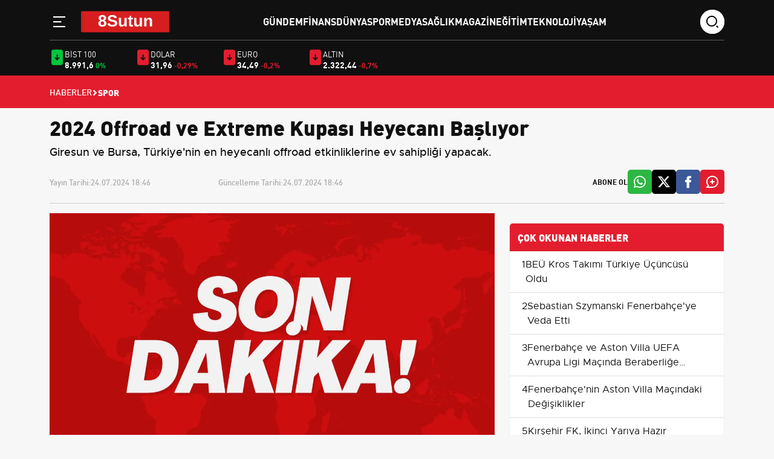

--- FILE ---
content_type: text/html; charset=UTF-8
request_url: https://www.8sutun.com/2024-offroad-ve-extreme-kupasi-heyecani-basliyor-1278
body_size: 8434
content:
<!DOCTYPE html>
<html lang="tr">
<head>
<meta charset="utf-8">
<meta http-equiv="X-UA-Compatible" content="IE=edge">
<meta name="viewport" content="width=device-width, initial-scale=1, shrink-to-fit=no">
<title>2024 Offroad ve Extreme Kupası Heyecanı Başlıyor</title>
<link rel="preconnect" href="https://cdn.8sutun.com/" />
<link rel="dns-prefetch" href="https://cdn.8sutun.com/" />
<meta name="description" content="Giresun ve Bursa, Türkiye&#039;nin en heyecanlı offroad etkinliklerine ev sahipliği yapacak."/>
<meta name="keywords" content=""/>
<meta name="author" content="8Sutun"/>
<meta name="robots" content="max-snippet:-1, max-image-preview:large, max-video-preview:-1"/>
<meta name="revisit-after" content="1 Days"/>
<meta property="og:locale" content="tr_tr"/>
<meta property="og:site_name" content="8Sutun"/>
<link rel="alternate" type="application/rss+xml" href="https://www.8sutun.com/rss/latest-posts">
<meta property="og:type" content="article"/>
<meta property="og:title" content="2024 Offroad ve Extreme Kupası Heyecanı Başlıyor"/>
<meta property="og:description" content="Giresun ve Bursa, Türkiye&#039;nin en heyecanlı offroad etkinliklerine ev sahipliği yapacak."/>
<meta property="og:url" content="https://www.8sutun.com/2024-offroad-ve-extreme-kupasi-heyecani-basliyor-1278"/>
<meta property="og:image" content="https://cdn.8sutun.com/uploads/1280x720/images/202407/kultur-ve-turizm-bakanligi-bu-yil-toplam-19-eserin-daha-iadesini-sagladik-1200-543731.jpg"/>
<meta property="og:image:width" content="1280"/>
<meta property="og:image:height" content="720"/>
<meta name="twitter:card" content="summary_large_image"/>
<meta name="twitter:site" content="8Sutun"/>
<meta name="twitter:title" content="2024 Offroad ve Extreme Kupası Heyecanı Başlıyor"/>
<meta name="twitter:description" content="Giresun ve Bursa, Türkiye&#039;nin en heyecanlı offroad etkinliklerine ev sahipliği yapacak."/>
<meta name="twitter:image" content="https://cdn.8sutun.com/uploads/1280x720/images/202407/kultur-ve-turizm-bakanligi-bu-yil-toplam-19-eserin-daha-iadesini-sagladik-1200-543731.jpg"/>
<!-- <link rel="amphtml" href="https://www.8sutun.com/2024-offroad-ve-extreme-kupasi-heyecani-basliyor-1278/amp" /> -->
<link rel="canonical" href="https://www.8sutun.com/2024-offroad-ve-extreme-kupasi-heyecani-basliyor-1278"/>
<!-- <link rel="alternate" href="https://www.8sutun.com/2024-offroad-ve-extreme-kupasi-heyecani-basliyor-1278" hreflang="tr_tr"/> -->


<link rel="next" href="https://www.8sutun.com/balikesirspor-akin-arican-ile-anlasti-109851" />
<link rel="prev" href="https://www.8sutun.com/48-hitit-rallisi-ankara-da-basliyor-1276" />
<meta name="X-CSRF-TOKEN" content="da84790cf4161baba1f2d72d3cfa8453"><link rel="shortcut icon" type="image/png" href="https://www.8sutun.com/uploads/logo/favicon_662982a895d938-08113389-80044017.png"/>

<link href="https://www.8sutun.com/assets/css/style.min.css?t=1708527426" rel="stylesheet"/>
<link rel="preload" as="image" href="https://cdn.8sutun.com/uploads/410x250/images/202407/kultur-ve-turizm-bakanligi-bu-yil-toplam-19-eserin-daha-iadesini-sagladik-1200-543731.jpg" fetchpriority="high" media="(max-width: 767.98px)">
<link rel="preload" as="image" href="https://cdn.8sutun.com/uploads/856x511/images/202407/kultur-ve-turizm-bakanligi-bu-yil-toplam-19-eserin-daha-iadesini-sagladik-1200-543731.jpg" fetchpriority="high" media="(min-width: 768px)"><script async src="https://pagead2.googlesyndication.com/pagead/js/adsbygoogle.js?client=ca-pub-6212214410842379"
     crossorigin="anonymous"></script>
<script data-host="https://analytics.qushad.com" data-dnt="false" src="https://analytics.qushad.com/js/script.js" id="ZwSg9rf6GA" async defer></script>
<script src="https://app.qushad.com/QushAdSDK-native.js?appId=cb583fe0-75f5-53a8-8e2a-4af428bcf45b"></script>
<script>
    var QushAdNotification = window.QushAdNotification = window.QushAdNotification || [];
    QushAdNotification.push(function(){
        return QushAdNotification.init({
            appId: 'cb583fe0-75f5-53a8-8e2a-4af428bcf45b',
            delay : '1',
        });
    });
</script>
<meta name="msvalidate.01" content="C9B8574227B63985BCFC5295A7668BE6" />
<meta name="yandex-verification" content="6c3c76034e9a1601" /><script type="application/ld+json">[{
        "@context": "http://schema.org",
        "@type": "Organization",
        "url": "https://www.8sutun.com",
        "logo": {"@type": "ImageObject","width": 180,"height": 50,"url": "https://www.8sutun.com/uploads/logo/logo_662981dce953b5-42564681-18557141.svg"}
    },
    {
        "@context": "http://schema.org",
        "@type": "WebSite",
        "url": "https://www.8sutun.com",
        "name": "8Sutun",
        "potentialAction": {
            "@type": "SearchAction",
            "target": "https://www.8sutun.com/search?q={search_term_string}",
            "query-input": "required name=search_term_string"
        }
    }]
    </script>
    <script type="application/ld+json">
        {
            "@context": "https://schema.org",
            "@type": "NewsArticle",
            "genre": "news",
            "mainEntityOfPage":"https://www.8sutun.com/2024-offroad-ve-extreme-kupasi-heyecani-basliyor-1278",
            "headline": "2024 Offroad ve Extreme Kupası Heyecanı Başlıyor",
            "alternativeHeadline": "2024 Offroad ve Extreme Kupası Heyecanı Başlıyor",
            "articleSection": "Spor",
            "articleBody": "2024 Offroad ve Extreme Kupası Heyecanı Başlıyor 2024 yılı Türkiye Offroad Şampiyonası'nın 3. ayağı Giresun'da, Extreme Kupası'nın ilk yarışması ise Bursa'da gerçekleştirilecek. Türkiye Otomobil Sporları Federasyonu'ndan (TOSFED) elde edilen bilgilere göre, Giresun'un Şebinkarahisar ilçesinde düzenlenecek etkinlik, 26-28 Temmuz tarihleri arasında yapılacak. Giresun'da Offroad Şampiyonası Giresun Offroad Spor Kulübü (GİROFF) tarafından organize edilen Şebinkarahisar Offroad Yarışı, yerel yönetimlerin ve sponsorların katkılarıyla hayata geçiriliyor. Giresun Valiliği, Spor Toto, ICRYPEX ve Şebinkarahisar Belediyesi'nin destekleriyle gerçekleşecek olan etkinlikte, 4 farklı kategoride toplam 24 araç ve 48 sporcu mücadele edecek. Etkinlik, 26 Temmuz Cuma günü saat 17.30’da Şebinkarahisar Meydanı'nda yapılacak start seremonisi ile başlayacak. Ardından, 27 Temmuz Cumartesi günü saat 10.30’da Çeçenzadeler Çiftliği'nde bulunan orman etabı, 4 kez geçilecek. Yarışmanın final etabı ise 28 Temmuz Pazar günü saat 10.30’da Çatalgöl yolunda gerçekleştirilecek ve 3 kez kat edilecek. Bursa’da Extreme Kupası Başlıyor Eş zamanlı olarak, 2024 Extreme Kupası'nın ilk yarışı Bursa'da gerçekleşecek. Bursa Alternatif Spor Kulübü (BASK) tarafından, Spor Toto, Bursa Büyükşehir Belediyesi ve Resital Gayrimenkul katkılarıyla düzenlenecek etkinlik, 27-28 Temmuz tarihleri arasında yapılacak. BASK’ın 30. yılı şerefine organize edilen bu etkinlik, Demirtaşpaşa Barajı mesire alanında, zorlu engellerle dolu bir parkurda 4x4 arazi araçlarının heyecan dolu gösterilerine ev sahipliği yapacak. Yarış, 27 Temmuz Cumartesi günü saat 13.00’te başlayacak ve 28 Temmuz Pazar günü saat 17.15’te ödül töreni ile sona erecek. Bu şampiyonalar, offroad tutkunlarına unutulmaz anlar yaşatırken, Türkiye'nin otomobil sporları camiasına önemli katkılarda bulunacak.",
            "wordCount": "295",
            "image": {
                "@type": "ImageObject",
                "url": "https://cdn.8sutun.com/uploads/1280x720/images/202407/kultur-ve-turizm-bakanligi-bu-yil-toplam-19-eserin-daha-iadesini-sagladik-1200-543731.jpg",
                "width": 1280,
                "height": 720            },
            "speakable": {
                "@type": "SpeakableSpecification",
                "cssSelector": [
                    ".post-detail-header h1",
                    ".post-detail-header h2",
                    ".content-text"
                ]
            },
            "datePublished": "2024-07-24T18:46:50+0300",
            "dateModified": "2024-07-24T18:46:50+0300",
            "inLanguage": "tr-TR",
            "keywords": "",
            "author": {
                "@type": "NewsMediaOrganization",
                "name": "8Sutun",
                "url": "https://www.8sutun.com/kunye",
                "logo": {
                    "@type": "ImageObject",
                    "url": "https://www.8sutun.com/uploads/logo/logo_662981dce953b5-42564681-18557141.svg",
                    "width": 300,
                    "height": 120
                }
            },
            "publisher": {
                "@type": "Organization",
                "name": "8Sutun",
                "logo": {
                "@type": "ImageObject",
                "width": 300,
                "height": 120,
                "url": "https://www.8sutun.com/uploads/logo/logo_662981dce953b5-42564681-18557141.svg"
                }
            },
            "description": "Giresun ve Bursa, Türkiye&#039;nin en heyecanlı offroad etkinliklerine ev sahipliği yapacak.",
            "isFamilyFriendly": true,
            "isAccessibleForFree": true,
            "typicalAgeRange": "7-",
            "publishingPrinciples": "https://www.8sutun.com/gizlilik-ilkeleri"
        }
    </script>
        <script type="application/ld+json">
        {
            "@context": "http://schema.org",
            "@type": "BreadcrumbList",
            "itemListElement": [{
                "@type": "ListItem",
                "position": 1,
                "name": "Anasayfa",
                "item": "https://www.8sutun.com"
            },
            {
                "@type": "ListItem",
                "position": 2,
                "name": "Spor",
                "item": "https://www.8sutun.com/spor"
            }]
        }
    </script>
    
</head>
<body class="bg-color-gray">
    <!-- Back to Top -->
    <a id="backToTop"></a>

    <!-- Header -->
    <header class="header pt-3 sticky-top">
        <div class="container">
            <div class="row">
                <div class="col-xl-12">
                    <div class="header__wrapper">
                        <div class="logo-wrapper">
                            <!-- sidebar toggle -->
                            <div class="sidebar__toggle">
                                <button type="button" aria-label="Menü" role="button" js-role="menuToggle">
                                    <i class="icon-menu-line"></i>
                                </button>
                            </div>

                            <!-- Logo -->
                            <div class="logo">
                                <a href="https://www.8sutun.com" title="Haberler - Haber - Son Dakika Haberler - Haber Oku | 8 Sütun">
                                    <img src="https://www.8sutun.com/uploads/logo/logo_662981dce953b5-42564681-18557141.svg" width="145" height="38" alt="Haberler - Haber - Son Dakika Haberler - Haber Oku | 8 Sütun">
                                </a>
                            </div>
                        </div>

                        <!-- Desktop Menu -->
                        <div class="desktop__menu">
                            <nav>
                                <ul>
                                                                                <li><a href="https://www.8sutun.com/gundem">Gündem </a></li>
                                                                                            <li><a href="https://www.8sutun.com/finans">Finans </a></li>
                                                                                            <li><a href="https://www.8sutun.com/dunya">Dünya </a></li>
                                                                                            <li><a href="https://www.8sutun.com/spor">Spor </a></li>
                                                                                            <li><a href="https://www.8sutun.com/medya">Medya </a></li>
                                                                                            <li><a href="https://www.8sutun.com/saglik">Sağlık </a></li>
                                                                                            <li><a href="https://www.8sutun.com/magazin">Magazin </a></li>
                                                                                            <li><a href="https://www.8sutun.com/egitim">Eğitim </a></li>
                                                                                            <li><a href="https://www.8sutun.com/teknoloji">Teknoloji </a></li>
                                                                                            <li><a href="https://www.8sutun.com/yasam">Yaşam </a></li>
                                                                            </ul>
                            </nav>
                        </div>

                        <!-- Search -->
                        <div class="search-wrapper">
                            <div class="search-icon">
                                <i class="icon-search"></i>
                            </div>
                            <div class="search-form">
                                <form action="javascript:void(0)">
                                    <input type="text" placeholder="search" />
                                    <div class="search-icons">
                                        <a href="javascript:void(0)">
                                            <i class="icon-search"></i>
                                        </a>
                                        <i class="icon-close"></i>
                                    </div>
                                </form>
                            </div>
                        </div>
                    </div>
                </div>

                <!-- Sidebar Menu Offcanvas -->
                <div class="offcanvas offcanvas-start" tabindex="-1" id="offcanvasMenu">
                    <div class="offcanvas-header">
                        <span class="offcanvas-title">
                            <img src="https://www.8sutun.com/uploads/logo/logo_662981dce953b5-42564681-18557141.svg" width="145" height="38" alt="Haberler - Haber - Son Dakika Haberler - Haber Oku | 8 Sütun">
                        </span>
                        <button type="button" class="btn-close" js-role="menuToggle" aria-label="Close"></button>
                    </div>
                    <div class="offcanvas-body">
                        <div class="menu-list mt-5">
                            <nav>
                                <ul>
                                                                        <li><a href="https://www.8sutun.com/gundem" title="Gündem">Gündem</a></li>
                                                                            <li><a href="https://www.8sutun.com/finans" title="Finans">Finans</a></li>
                                                                            <li><a href="https://www.8sutun.com/dunya" title="Dünya">Dünya</a></li>
                                                                            <li><a href="https://www.8sutun.com/spor" title="Spor">Spor</a></li>
                                                                            <li><a href="https://www.8sutun.com/medya" title="Medya">Medya</a></li>
                                                                            <li><a href="https://www.8sutun.com/saglik" title="Sağlık">Sağlık</a></li>
                                                                            <li><a href="https://www.8sutun.com/magazin" title="Magazin">Magazin</a></li>
                                                                            <li><a href="https://www.8sutun.com/egitim" title="Eğitim">Eğitim</a></li>
                                                                            <li><a href="https://www.8sutun.com/teknoloji" title="Teknoloji">Teknoloji</a></li>
                                                                            <li><a href="https://www.8sutun.com/yasam" title="Yaşam">Yaşam</a></li>
                                                                    </ul>                           
                                <div class="text-gray mt-5">
                                    <h3 class="mb-4">Kurumsal</h3>
                                    <ul>
                                                                        <li><a  href="https://www.8sutun.com/gizlilik-ilkeleri" title="Gizlilik İlkeleri">Gizlilik İlkeleri</a></li>
                                                                        <li><a  href="https://www.8sutun.com/kunye" title="Künye">Künye</a></li>
                                                                        <li><a  href="https://www.8sutun.com/iletisim" title="İletişim">İletişim</a></li>
                                                                        <li><a  href="https://www.8sutun.com/hakkimizda" title="Hakkımızda">Hakkımızda</a></li>
                                                                        </ul>
                                </div>
                            </nav>
                        </div>

                        <!-- Social -->
                        <div class="social__media mt-5">
                            <h3>Sosyal Medya</h3>
                            <ul>
                                <li>
                                    <a href="#" title="Twitter">
                                        <i class="icon-twitter"></i>
                                    </a>
                                </li>
                                <li>
                                    <a href="#" title="Facebook">
                                        <i class="icon-facebook"></i>
                                    </a>
                                </li>
                                <li>
                                    <a href="#" title="İnstagram">
                                        <i class="icon-instagram"></i>
                                    </a>
                                </li>
                                <li>
                                    <a href="#" title="Youtube">
                                        <i class="icon-youtube"></i>
                                    </a>
                                </li>
                            </ul>
                        </div>
                    </div>
                </div>
            </div>
        </div>
    </header>
    <div class="economy pt-3 pb-2 d-none d-lg-block d-md-block d-xl-block d-xxl-block">
    <div class="container">
        <div class="row d-flex align-items-center">
            <div class="col-xl-9">
                <div class="row">
                                        <div class="col-xl-2 col-lg-2 col-md-4 col-sm-4 col-4 d-flex gap-2 mb-4 mb-xl-0 mb-lg-0">
                        <i class="icon-arrow-down-fill colorGreen"></i>
                        <div class="d-flex flex-column">
                            <span class="economy-title">Bist 100</span>
                            <div class="d-flex flex-column align-items-end flex-md-row">
                                <span class="economy-price">8.991,6</span>
                                <span class="economy-minus colorGreen">0%</span>
                            </div>
                        </div>
                    </div>
                                        <div class="col-xl-2 col-lg-2 col-md-4 col-sm-4 col-4 d-flex gap-2 mb-4 mb-xl-0 mb-lg-0">
                        <i class="icon-arrow-down-fill colorRed"></i>
                        <div class="d-flex flex-column">
                            <span class="economy-title">DOLAR</span>
                            <div class="d-flex flex-column align-items-end flex-md-row">
                                <span class="economy-price">31,96</span>
                                <span class="economy-minus colorRed">-0,29%</span>
                            </div>
                        </div>
                    </div>
                                        <div class="col-xl-2 col-lg-2 col-md-4 col-sm-4 col-4 d-flex gap-2 mb-4 mb-xl-0 mb-lg-0">
                        <i class="icon-arrow-down-fill colorRed"></i>
                        <div class="d-flex flex-column">
                            <span class="economy-title">EURO</span>
                            <div class="d-flex flex-column align-items-end flex-md-row">
                                <span class="economy-price">34,49</span>
                                <span class="economy-minus colorRed">-0,2%</span>
                            </div>
                        </div>
                    </div>
                                        <div class="col-xl-2 col-lg-2 col-md-4 col-sm-4 col-4 d-flex gap-2 mb-4 mb-xl-0 mb-lg-0">
                        <i class="icon-arrow-down-fill colorRed"></i>
                        <div class="d-flex flex-column">
                            <span class="economy-title">ALTIN</span>
                            <div class="d-flex flex-column align-items-end flex-md-row">
                                <span class="economy-price">2.322,44</span>
                                <span class="economy-minus colorRed">-0,7%</span>
                            </div>
                        </div>
                    </div>
                                    </div>
            </div>
        </div>
    </div>
</div>
        <div class="header-breadcrumb breadcrumb-bg-red p-3">
        <div class="container">
            <div class="row">
                <div class="col-xl-12">
                    <ul class="d-flex align-items-center gap-2">
                        <li>
                            <a href="https://www.8sutun.com" title="Haberler">Haberler</a>
                        </li>
                        <li>
                            <i class="icon-arrow-drop-right"></i>
                        </li>
                                                <li class="breadcrumb-item active">
                            Spor                        </li>
                                            </ul>
                </div>
            </div>
        </div>
    </div>
            <div class="container"></div>
        <main class="content"><div class="container infinity-container"  data-post-view-id="1278">
	<div class="row infinity-item spotlight-group">
		<!-- top -->
		<div class="col-xl-12 mb-3">
			<div class="author-heading">
				<h1>2024 Offroad ve Extreme Kupası Heyecanı Başlıyor</h1>
									<p>Giresun ve Bursa, Türkiye&#039;nin en heyecanlı offroad etkinliklerine ev sahipliği yapacak.</p>
							</div>

			<div class="author-social d-lg-flex align-items-center justify-content-start">
				<div class="d-xl-flex w-100">
					<div class="time d-flex mb-2 mb-xl-0">
						<span>Yayın Tarihi: </span>
						<span>24.07.2024 18:46</span>
					</div>
					<div class="time d-flex">
						<span>Güncelleme Tarihi: </span>
						<span>24.07.2024 18:46</span>
					</div>
				</div>

				<ul class="mt-4 mt-lg-0 d-none d-md-flex social-share" data-title="2024 Offroad ve Extreme Kupası Heyecanı Başlıyor" data-link="https://www.8sutun.com/2024-offroad-ve-extreme-kupasi-heyecani-basliyor-1278">
					<span class="subscribe">Abone Ol</span>
										<li class="whatsapp-color">
						<a href="javascript:void(0)" data-id="WA" class="social-share-button"><i class="icon-whatsapp"></i></a>
					</li>
					<li class="twitter-color">
						<a href="javascript:void(0)" data-id="TW" class="social-share-button"><i class="icon-twitter"></i></a>
					</li>
					<li class="facebook-color">
						<a href="javascript:void(0)" data-id="FB" class="social-share-button"><i class="icon-facebook"></i></a>
					</li>
					<li class="comment-color">
						<a href="javascript:void(0)"><i class="icon-comment-plus"></i></a>
					</li>
				</ul>
				<hr />
			</div>
		</div>
		<div class="col-xl-8 col-lg-8">
			<div class="text-content d-flex flex-column gap-4">
				<picture>
					<source srcset="https://cdn.8sutun.com/uploads/500x281/images/202407/kultur-ve-turizm-bakanligi-bu-yil-toplam-19-eserin-daha-iadesini-sagladik-1200-543731.jpg" media="(max-width: 767.98px) and (-webkit-min-device-pixel-ratio: 0.25)">
					<img src="https://cdn.8sutun.com/uploads/1280x720/images/202407/kultur-ve-turizm-bakanligi-bu-yil-toplam-19-eserin-daha-iadesini-sagladik-1200-543731.jpg" class="spotlight w-100 h-auto" alt="2024 Offroad ve Extreme Kupası Heyecanı Başlıyor"  width="850" height="478"/>
				</picture>
				<h2>2024 Offroad ve Extreme Kupası Heyecanı Başlıyor</h2> <p>2024 yılı Türkiye Offroad Şampiyonası'nın 3. ayağı Giresun'da, Extreme Kupası'nın ilk yarışması ise Bursa'da gerçekleştirilecek. Türkiye Otomobil Sporları Federasyonu'ndan (TOSFED) elde edilen bilgilere göre, Giresun'un Şebinkarahisar ilçesinde düzenlenecek etkinlik, 26-28 Temmuz tarihleri arasında yapılacak.  <h3>Giresun'da Offroad Şampiyonası</h3> <p>Giresun Offroad Spor Kulübü (GİROFF) tarafından organize edilen Şebinkarahisar Offroad Yarışı, yerel yönetimlerin ve sponsorların katkılarıyla hayata geçiriliyor. Giresun Valiliği, Spor Toto, ICRYPEX ve Şebinkarahisar Belediyesi'nin destekleriyle gerçekleşecek olan etkinlikte, 4 farklı kategoride toplam 24 araç ve 48 sporcu mücadele edecek.  <p>Etkinlik, 26 Temmuz Cuma günü saat 17.30’da Şebinkarahisar Meydanı'nda yapılacak start seremonisi ile başlayacak. Ardından, 27 Temmuz Cumartesi günü saat 10.30’da Çeçenzadeler Çiftliği'nde bulunan orman etabı, 4 kez geçilecek. Yarışmanın final etabı ise 28 Temmuz Pazar günü saat 10.30’da Çatalgöl yolunda gerçekleştirilecek ve 3 kez kat edilecek.  <h3>Bursa’da Extreme Kupası Başlıyor</h3> <p>Eş zamanlı olarak, 2024 Extreme Kupası'nın ilk yarışı Bursa'da gerçekleşecek. Bursa Alternatif Spor Kulübü (BASK) tarafından, Spor Toto, Bursa Büyükşehir Belediyesi ve Resital Gayrimenkul katkılarıyla düzenlenecek etkinlik, 27-28 Temmuz tarihleri arasında yapılacak.  <p>BASK’ın 30. yılı şerefine organize edilen bu etkinlik, Demirtaşpaşa Barajı mesire alanında, zorlu engellerle dolu bir parkurda 4x4 arazi araçlarının heyecan dolu gösterilerine ev sahipliği yapacak. Yarış, 27 Temmuz Cumartesi günü saat 13.00’te başlayacak ve 28 Temmuz Pazar günü saat 17.15’te ödül töreni ile sona erecek.  <p>Bu şampiyonalar, offroad tutkunlarına unutulmaz anlar yaşatırken, Türkiye'nin otomobil sporları camiasına önemli katkılarda bulunacak.				
			</div>
									<hr class="mt-4 mb-4">
			<div class="related-news">
				<div class="section-title">
					<h4 class="">İLGİLİ HABERLER</h4>
				</div>

				<div class="mt-4">
					<div class="row">
												<div class="col-xl-3 col-lg-4 col-md-6 col-sm-6 mb-4 mb-md-4">
							<div class="main-box overflow-hidden">
								<a href="https://www.8sutun.com/ziraat-bankasi-ndan-emeklilere-4-yeni-promosyon-kampanyasi-55827" title="Ziraat Bankası&#039;ndan Emeklilere 4 Yeni Promosyon Kampanyası">
									<img src="https://www.8sutun.com/assets/img/bg_mid.png" data-src="https://cdn.8sutun.com/uploads/195x110/images/202508/ziraat-bankasi-ndan-emeklilere-4-yeni-promosyon-kampanyasi-1200-766451.jpg" class="lazy w-100 h-auto" alt="Ziraat Bankası&#039;ndan Emeklilere 4 Yeni Promosyon Kampanyası" onerror="javascript:this.src='https://www.8sutun.com/assets/img/bg_mid.png'" width="195" height="110">
									<div class="px-3 py-3">
										<p class="related-news">
										Ziraat Bankası&#039;ndan Emeklilere 4 Yeni Promosyon Kampanyası										</p>
									</div>
								</a>
							</div>
						</div>
												<div class="col-xl-3 col-lg-4 col-md-6 col-sm-6 mb-4 mb-md-4">
							<div class="main-box overflow-hidden">
								<a href="https://www.8sutun.com/2026-ve-2027-memur-maas-zammi-aciklandi-iste-kalem-kalem-maaslar-55757" title="2026 ve 2027 Memur Maaş Zammı Açıklandı: İşte kalem kalem maaşlar">
									<img src="https://www.8sutun.com/assets/img/bg_mid.png" data-src="https://cdn.8sutun.com/uploads/195x110/images/202508/2026-ve-2027-memur-maas-zammi-aciklandi-iste-kalem-kalem-maaslar-1200-254425.jpg" class="lazy w-100 h-auto" alt="2026 ve 2027 Memur Maaş Zammı Açıklandı: İşte kalem kalem maaşlar" onerror="javascript:this.src='https://www.8sutun.com/assets/img/bg_mid.png'" width="195" height="110">
									<div class="px-3 py-3">
										<p class="related-news">
										2026 ve 2027 Memur Maaş Zammı Açıklandı: İşte kalem kalem maaşlar										</p>
									</div>
								</a>
							</div>
						</div>
												<div class="col-xl-3 col-lg-4 col-md-6 col-sm-6 mb-4 mb-md-4">
							<div class="main-box overflow-hidden">
								<a href="https://www.8sutun.com/devlet-destekli-elektrik-ve-altyapi-projeleri-ihaleye-cikiyor-55721" title="Devlet Destekli Elektrik ve Altyapı Projeleri İhaleye Çıkıyor">
									<img src="https://www.8sutun.com/assets/img/bg_mid.png" data-src="https://cdn.8sutun.com/uploads/195x110/images/202508/devlet-destekli-elektrik-ve-altyapi-projeleri-ihaleye-cikiyor-1200-846133.jpg" class="lazy w-100 h-auto" alt="Devlet Destekli Elektrik ve Altyapı Projeleri İhaleye Çıkıyor" onerror="javascript:this.src='https://www.8sutun.com/assets/img/bg_mid.png'" width="195" height="110">
									<div class="px-3 py-3">
										<p class="related-news">
										Devlet Destekli Elektrik ve Altyapı Projeleri İhaleye Çıkıyor										</p>
									</div>
								</a>
							</div>
						</div>
												<div class="col-xl-3 col-lg-4 col-md-6 col-sm-6 mb-4 mb-md-4">
							<div class="main-box overflow-hidden">
								<a href="https://www.8sutun.com/yedi-basak-insani-yardim-dernegi-nden-ogrencilere-buyuk-destek-55886" title="Yedi Başak İnsani Yardım Derneği&#039;nden Öğrencilere Büyük Destek">
									<img src="https://www.8sutun.com/assets/img/bg_mid.png" data-src="https://cdn.8sutun.com/uploads/195x110/images/202508/yedi-basak-insani-yardim-dernegi-nden-ogrencilere-buyuk-destek-1200-456817.jpg" class="lazy w-100 h-auto" alt="Yedi Başak İnsani Yardım Derneği&#039;nden Öğrencilere Büyük Destek" onerror="javascript:this.src='https://www.8sutun.com/assets/img/bg_mid.png'" width="195" height="110">
									<div class="px-3 py-3">
										<p class="related-news">
										Yedi Başak İnsani Yardım Derneği&#039;nden Öğrencilere Büyük Destek										</p>
									</div>
								</a>
							</div>
						</div>
											</div>
				</div>
			</div>
									<hr class="mt-4 mb-4">
		</div>
		<!-- right -->
		<div class="col-xl-4 col-lg-4 mb-4">
			<!-- advert section -->
			<div class="container">
				<div class="row justify-content-center mb-3">
									</div>
			</div>
			<div class="category-list bg-white">
				<h2>ÇOK OKUNAN HABERLER</h2>

				    <div class="col-xl-12">
        <div class="category-content d-flex align-items-start gap-3">
            <div class="">
                <span>1</span>
            </div>
            <div class="content-most">
                <a href="https://www.8sutun.com/beu-kros-takimi-turkiye-ucuncusu-oldu-109844" title="BEÜ Kros Takımı Türkiye Üçüncüsü Oldu">BEÜ Kros Takımı Türkiye Üçüncüsü Oldu</a>
            </div>
        </div>
    </div>
        <div class="col-xl-12">
        <div class="category-content d-flex align-items-start gap-3">
            <div class="">
                <span>2</span>
            </div>
            <div class="content-most">
                <a href="https://www.8sutun.com/sebastian-szymanski-fenerbahce-ye-veda-etti-109839" title="Sebastian Szymanski Fenerbahçe&#039;ye Veda Etti">Sebastian Szymanski Fenerbahçe&#039;ye Veda Etti</a>
            </div>
        </div>
    </div>
        <div class="col-xl-12">
        <div class="category-content d-flex align-items-start gap-3">
            <div class="">
                <span>3</span>
            </div>
            <div class="content-most">
                <a href="https://www.8sutun.com/fenerbahce-ve-aston-villa-uefa-avrupa-ligi-macinda-beraberlige-devam-ediyor-109834" title="Fenerbahçe ve Aston Villa UEFA Avrupa Ligi Maçında Beraberliğe Devam Ediyor">Fenerbahçe ve Aston Villa UEFA Avrupa Ligi Maçında Beraberliğe Devam Ediyor</a>
            </div>
        </div>
    </div>
        <div class="col-xl-12">
        <div class="category-content d-flex align-items-start gap-3">
            <div class="">
                <span>4</span>
            </div>
            <div class="content-most">
                <a href="https://www.8sutun.com/fenerbahce-nin-aston-villa-macindaki-degisiklikler-109831" title="Fenerbahçe&#039;nin Aston Villa Maçındaki Değişiklikler">Fenerbahçe&#039;nin Aston Villa Maçındaki Değişiklikler</a>
            </div>
        </div>
    </div>
        <div class="col-xl-12">
        <div class="category-content d-flex align-items-start gap-3">
            <div class="">
                <span>5</span>
            </div>
            <div class="content-most">
                <a href="https://www.8sutun.com/kirsehir-fk-ikinci-yariya-hazir-102321" title="Kırşehir FK, İkinci Yarıya Hazır">Kırşehir FK, İkinci Yarıya Hazır</a>
            </div>
        </div>
    </div>
        <div class="col-xl-12">
        <div class="category-content d-flex align-items-start gap-3">
            <div class="">
                <span>6</span>
            </div>
            <div class="content-most">
                <a href="https://www.8sutun.com/trendyol-super-lig-2025-2026-ilk-yari-gol-istatistikleri-92413" title="Trendyol Süper Lig 2025-2026: İlk Yarı Gol İstatistikleri">Trendyol Süper Lig 2025-2026: İlk Yarı Gol İstatistikleri</a>
            </div>
        </div>
    </div>
        <div class="col-xl-12">
        <div class="category-content d-flex align-items-start gap-3">
            <div class="">
                <span>7</span>
            </div>
            <div class="content-most">
                <a href="https://www.8sutun.com/sadettin-saran-taraftarlariyla-bulustu-91954" title="Sadettin Saran Taraftarlarıyla Buluştu">Sadettin Saran Taraftarlarıyla Buluştu</a>
            </div>
        </div>
    </div>
    			</div>
		</div>
	</div>
</div>
<div class="history_loading" style="display:none;">
	<div class="infinity-loading">
		<div class="timeline-wrapper">
			<div class="timeline-item">
				<div class="animated-background">
					<div class="background-masker content-first-end"></div>
					<div class="background-masker content-top"></div>
					<div class="background-masker content-second-line"></div>
					<div class="background-masker content-third-line"></div>
					<div class="background-masker content-third-end"></div>
				</div>
			</div>
		</div>
	</div>
</div>    
    <div class="container">
        <div class="row">
                        <div class="col-xl-4 col-lg-4 col-md-6 col-sm-6 mb-4 mb-md-4">
                <div class="main-box overflow-hidden">
                                        <a href="https://www.8sutun.com/yapi-kredi-ve-koctas-tan-ustalara-ozel-kredi-karti-57190" title="Yapı Kredi ve Koçtaş&#039;tan Ustalara Özel Kredi Kartı">
                        <div class="px-3 py-3">
                            <p>Yapı Kredi ve Koçtaş&#039;tan Ustalara Özel Kredi Kartı</p>
                        </div>
                        <hr />
                    </a>
                                        <a href="https://www.8sutun.com/evlenecekler-dikkat-aile-fonu-ndan-yeni-destek-milyarlarca-lira-aktarildi-56081" title="Evlenecekler Dikkat! Aile Fonu&#039;ndan Yeni Destek, Milyarlarca Lira Aktarıldı">
                        <div class="px-3 py-3">
                            <p>Evlenecekler Dikkat! Aile Fonu&#039;ndan Yeni Destek, Milyarlarca Lira Aktarıldı</p>
                        </div>
                        <hr />
                    </a>
                                        <a href="https://www.8sutun.com/yedi-basak-insani-yardim-dernegi-nden-ogrencilere-buyuk-destek-55886" title="Yedi Başak İnsani Yardım Derneği&#039;nden Öğrencilere Büyük Destek">
                        <div class="px-3 py-3">
                            <p>Yedi Başak İnsani Yardım Derneği&#039;nden Öğrencilere Büyük Destek</p>
                        </div>
                        <hr />
                    </a>
                                        <a href="https://www.8sutun.com/elazig-belediyesi-nden-genclere-ucretsiz-sertifikali-kurs-firsati-55884" title="Elazığ Belediyesi&#039;nden Gençlere Ücretsiz Sertifikalı Kurs Fırsatı">
                        <div class="px-3 py-3">
                            <p>Elazığ Belediyesi&#039;nden Gençlere Ücretsiz Sertifikalı Kurs Fırsatı</p>
                        </div>
                        <hr />
                    </a>
                                    </div>
            </div>
                        <div class="col-xl-4 col-lg-4 col-md-6 col-sm-6 mb-4 mb-md-4">
                <div class="main-box overflow-hidden">
                                        <a href="https://www.8sutun.com/ziraat-bankasi-ndan-emeklilere-4-yeni-promosyon-kampanyasi-55827" title="Ziraat Bankası&#039;ndan Emeklilere 4 Yeni Promosyon Kampanyası">
                        <div class="px-3 py-3">
                            <p>Ziraat Bankası&#039;ndan Emeklilere 4 Yeni Promosyon Kampanyası</p>
                        </div>
                        <hr />
                    </a>
                                        <a href="https://www.8sutun.com/konya-da-typ-basvurulari-basliyor-6-aylik-personel-alinacak-55826" title="Konya&#039;da TYP Başvuruları Başlıyor! 6 aylık personel alınacak ">
                        <div class="px-3 py-3">
                            <p>Konya&#039;da TYP Başvuruları Başlıyor! 6 aylık personel alınacak </p>
                        </div>
                        <hr />
                    </a>
                                        <a href="https://www.8sutun.com/kocaeli-ve-kayseri-de-bu-daireler-kapisilir-bu-2-1-ler-kdv-den-muaf-satisa-cikti-55824" title="Kocaeli ve Kayseri&#039;de bu daireler kapışılır: Bu 2+1&#039;ler KDV&#039;den muaf satışa çıktı">
                        <div class="px-3 py-3">
                            <p>Kocaeli ve Kayseri&#039;de bu daireler kapışılır: Bu 2+1&#039;ler KDV&#039;den muaf satışa çıktı</p>
                        </div>
                        <hr />
                    </a>
                                        <a href="https://www.8sutun.com/kayseri-ve-mugla-daki-dev-kamu-ihaleleri-basvurular-aciliyor-55783" title="Kayseri ve Muğla&#039;daki Dev Kamu İhaleleri: Başvurular açılıyor">
                        <div class="px-3 py-3">
                            <p>Kayseri ve Muğla&#039;daki Dev Kamu İhaleleri: Başvurular açılıyor</p>
                        </div>
                        <hr />
                    </a>
                                    </div>
            </div>
                        <div class="col-xl-4 col-lg-4 col-md-6 col-sm-6 mb-4 mb-md-4">
                <div class="main-box overflow-hidden">
                                        <a href="https://www.8sutun.com/internet-faturalarina-otomatik-zam-uygulamasi-basladi-55771" title="İnternet Faturalarına Otomatik Zam Uygulaması Başladı">
                        <div class="px-3 py-3">
                            <p>İnternet Faturalarına Otomatik Zam Uygulaması Başladı</p>
                        </div>
                        <hr />
                    </a>
                                        <a href="https://www.8sutun.com/2026-ve-2027-memur-maas-zammi-aciklandi-iste-kalem-kalem-maaslar-55757" title="2026 ve 2027 Memur Maaş Zammı Açıklandı: İşte kalem kalem maaşlar">
                        <div class="px-3 py-3">
                            <p>2026 ve 2027 Memur Maaş Zammı Açıklandı: İşte kalem kalem maaşlar</p>
                        </div>
                        <hr />
                    </a>
                                        <a href="https://www.8sutun.com/devlet-destekli-elektrik-ve-altyapi-projeleri-ihaleye-cikiyor-55721" title="Devlet Destekli Elektrik ve Altyapı Projeleri İhaleye Çıkıyor">
                        <div class="px-3 py-3">
                            <p>Devlet Destekli Elektrik ve Altyapı Projeleri İhaleye Çıkıyor</p>
                        </div>
                        <hr />
                    </a>
                                        <a href="https://www.8sutun.com/burgan-bank-tan-aninda-bedava-para-transferi-mujdesi-55720" title="Burgan Bank&#039;tan Anında Bedava Para Transferi Müjdesi">
                        <div class="px-3 py-3">
                            <p>Burgan Bank&#039;tan Anında Bedava Para Transferi Müjdesi</p>
                        </div>
                        <hr />
                    </a>
                                    </div>
            </div>
                    </div>
    </div>

</main>
<footer class="footer">
    <div class="container">
        <div class="row d-flex justify-content-center">
                        <div class="col-xl-3 col-lg-3 col-md-6">
                <div class="wrapper borderl">
                    <h4><a href="/son-dakika-haberleri" title="Son Dakika">Son Dakika Haberleri</a></h4>
                    <div class="footer-list">
                                                <ul>
                                                                    <li><a href="https://www.8sutun.com/gundem" title="Gündem">Gündem</a></li>
                                                                            <li><a href="https://www.8sutun.com/finans" title="Finans">Finans</a></li>
                                                                            <li><a href="https://www.8sutun.com/dunya" title="Dünya">Dünya</a></li>
                                                                            <li><a href="https://www.8sutun.com/spor" title="Spor">Spor</a></li>
                                                                            <li><a href="https://www.8sutun.com/medya" title="Medya">Medya</a></li>
                                                            </ul>
                                                <ul>
                                                                    <li><a href="https://www.8sutun.com/saglik" title="Sağlık">Sağlık</a></li>
                                                                            <li><a href="https://www.8sutun.com/magazin" title="Magazin">Magazin</a></li>
                                                                            <li><a href="https://www.8sutun.com/egitim" title="Eğitim">Eğitim</a></li>
                                                                            <li><a href="https://www.8sutun.com/teknoloji" title="Teknoloji">Teknoloji</a></li>
                                                                            <li><a href="https://www.8sutun.com/yasam" title="Yaşam">Yaşam</a></li>
                                                            </ul>
                                            </div>
                </div>
            </div>
                        
            <div class="col-xl-2 col-lg-2 d-none d-lg-block">
                <div class="wrapper">
                    <h4 class="px-4">KURUMSAL</h4>
                    <div class="footer-list px-4">
                        <ul>
                                                                        <li><a href="https://www.8sutun.com/gizlilik-ilkeleri" title="Gizlilik İlkeleri">Gizlilik İlkeleri</a></li>
                                                                                    <li><a href="https://www.8sutun.com/kunye" title="Künye">Künye</a></li>
                                                                                    <li><a href="https://www.8sutun.com/iletisim" title="İletişim">İletişim</a></li>
                                                                                    <li><a href="https://www.8sutun.com/hakkimizda" title="Hakkımızda">Hakkımızda</a></li>
                                                                </ul>
                    </div>
                </div>
            </div>

            <!-- footer social -->
            <div class="col-xl-12 mt-3">
                <div class="footer-social">
                    <div class="footer-social-text">
                        <div>
                            <a href="https://xfoy.com" title="XFoy Software" class="xfoy" target="_blank"><img src="/assets/img/logo.jpg" width="84" height="34" alt="XFoy Haber Yazılımı" /></a>
                        </div>
                        <div>
                            <h3>Yazılım & Tasarım & Sistem Yönetimi</h3>
                            <p>2023 - 2026 xFoy Software.</p>
                        </div>
                    </div>

                    <!-- social -->
                    <div class="social-section">
                        <ul>
                            <li>
                                <a href="#" title="Twitter">
                                    <i class="icon-twitter"></i>
                                </a>
                            </li>
                            <li>
                                <a href="#" title="Facebook">
                                    <i class="icon-facebook"></i>
                                </a>
                            </li>
                            <li>
                                <a href="#" title="İnstagram">
                                    <i class="icon-instagram"></i>
                                </a>
                            </li>
                            <li>
                                <a href="#" title="Youtube">
                                    <i class="icon-youtube"></i>
                                </a>
                            </li>
                        </ul>
                    </div>
                </div>
            </div>
            <p class="mt-3">
                Türkiye'den ve Dünya’dan son dakika haberleri, köşe yazıları, magazinden siyasete, spordan seyahate bütün konuların tek adresi <strong>8sutun.com</strong> haber içerikleri izin alınmadan, kaynak gösterilerek dahi iktibas edilemez. Kanuna aykırı ve izinsiz olarak kopyalanamaz, başka yerde yayınlanamaz.            </p>
        </div>
    </div>
</footer>

<!-- Google tag (gtag.js) -->
<script async src="https://www.googletagmanager.com/gtag/js?id=G-MY5RXCJHXC"></script>
<script>
  window.dataLayer = window.dataLayer || [];
  function gtag(){dataLayer.push(arguments);}
  gtag('js', new Date());

  gtag('config', 'G-MY5RXCJHXC');
</script>
<script src="https://www.8sutun.com/assets/js/site.min.js?t=1707761254"></script>
<script defer src="https://static.cloudflareinsights.com/beacon.min.js/vcd15cbe7772f49c399c6a5babf22c1241717689176015" integrity="sha512-ZpsOmlRQV6y907TI0dKBHq9Md29nnaEIPlkf84rnaERnq6zvWvPUqr2ft8M1aS28oN72PdrCzSjY4U6VaAw1EQ==" data-cf-beacon='{"version":"2024.11.0","token":"4b2ca3ad94b345ccb0f2d591ca29d42d","r":1,"server_timing":{"name":{"cfCacheStatus":true,"cfEdge":true,"cfExtPri":true,"cfL4":true,"cfOrigin":true,"cfSpeedBrain":true},"location_startswith":null}}' crossorigin="anonymous"></script>
</body>
</html>

--- FILE ---
content_type: text/html; charset=utf-8
request_url: https://www.google.com/recaptcha/api2/aframe
body_size: 264
content:
<!DOCTYPE HTML><html><head><meta http-equiv="content-type" content="text/html; charset=UTF-8"></head><body><script nonce="6mpot8adWbnrFSEVKiyTpA">/** Anti-fraud and anti-abuse applications only. See google.com/recaptcha */ try{var clients={'sodar':'https://pagead2.googlesyndication.com/pagead/sodar?'};window.addEventListener("message",function(a){try{if(a.source===window.parent){var b=JSON.parse(a.data);var c=clients[b['id']];if(c){var d=document.createElement('img');d.src=c+b['params']+'&rc='+(localStorage.getItem("rc::a")?sessionStorage.getItem("rc::b"):"");window.document.body.appendChild(d);sessionStorage.setItem("rc::e",parseInt(sessionStorage.getItem("rc::e")||0)+1);localStorage.setItem("rc::h",'1769111047682');}}}catch(b){}});window.parent.postMessage("_grecaptcha_ready", "*");}catch(b){}</script></body></html>

--- FILE ---
content_type: image/svg+xml
request_url: https://www.8sutun.com/uploads/logo/logo_662981dce953b5-42564681-18557141.svg
body_size: 3448
content:
<svg xmlns="http://www.w3.org/2000/svg" xmlns:xlink="http://www.w3.org/1999/xlink" width="100%" zoomAndPan="magnify" viewBox="0 0 750 179.999997" height="auto" preserveAspectRatio="xMidYMid meet" version="1.0"><defs><g/><clipPath id="7f801f969a"><path d="M 18 10.152344 L 722.386719 10.152344 L 722.386719 162 L 18 162 Z M 18 10.152344 " clip-rule="nonzero"/></clipPath></defs><rect x="-75" width="100%" fill="#ffffff" y="-18" height="auto" fill-opacity="1"/><rect x="-75" width="900" fill="transparent" y="-18" height="215.999996" fill-opacity="1"/><path fill="#d71e1f" d="M 0.75 90 L 0.75 180 L 749.25 180 L 749.25 0 L 0.75 0 Z M 370.5 15.148438 C 375 17.476562 377.25 20.925781 377.25 25.648438 C 377.25 33.449219 372.375 38.476562 364.949219 38.476562 C 357.375 38.476562 352.5 33.75 352.5 26.476562 C 352.5 21.675781 353.851562 18.75 357.148438 16.273438 C 361.351562 13.050781 365.699219 12.75 370.5 15.148438 Z M 310.949219 45.675781 C 317.925781 47.398438 325.5 50.550781 325.5 51.75 C 325.5 52.574219 318.898438 69.074219 318.300781 69.675781 C 318.148438 69.824219 316.050781 69.074219 313.726562 68.023438 C 311.324219 66.976562 307.351562 65.550781 304.875 64.875 C 299.550781 63.449219 288.601562 63.226562 285.375 64.5 C 277.648438 67.425781 277.875 74.699219 285.75 77.101562 C 287.175781 77.550781 293.699219 79.273438 300.148438 80.925781 C 313.199219 84.226562 318.074219 86.398438 322.875 90.824219 C 327.300781 94.949219 329.324219 99.898438 329.324219 106.800781 C 329.324219 119.625 322.125 128.550781 307.875 133.273438 C 302.324219 135.148438 300.898438 135.300781 289.875 135.300781 C 279.824219 135.300781 276.824219 135.074219 271.125 133.574219 C 263.625 131.699219 253.5 127.199219 253.5 125.773438 C 253.5 125.25 255.226562 120.898438 257.398438 116.101562 L 261.226562 107.398438 L 265.050781 109.5 C 269.851562 112.199219 280.648438 115.351562 287.175781 115.949219 C 293.101562 116.550781 299.851562 115.273438 302.550781 113.175781 C 304.800781 111.375 305.25 107.324219 303.300781 105.449219 C 301.273438 103.351562 299.476562 102.75 285.976562 99.300781 C 270.898438 95.550781 266.550781 93.75 261.675781 89.398438 C 256.726562 84.976562 254.773438 80.023438 254.773438 72.300781 C 254.773438 65.398438 256.726562 60.148438 260.925781 55.351562 C 265.574219 50.023438 274.351562 45.675781 283.425781 44.25 C 289.726562 43.273438 303.976562 44.023438 310.949219 45.675781 Z M 558.226562 44.25 C 578.925781 47.25 594.75 61.800781 598.273438 81.148438 C 602.476562 104.550781 589.574219 125.699219 566.625 133.273438 C 561.375 135 559.351562 135.226562 550.125 135.300781 C 541.125 135.375 538.800781 135.148438 534 133.648438 C 511.5 126.601562 498.226562 106.574219 501.074219 84 C 501.898438 77.023438 502.726562 74.476562 506.175781 67.875 C 515.023438 50.773438 536.324219 41.101562 558.226562 44.25 Z M 114.976562 89.175781 C 125.550781 113.101562 134.25 132.976562 134.25 133.425781 C 134.25 134.023438 130.351562 134.25 121.351562 134.101562 L 108.449219 133.875 L 105.074219 125.398438 L 101.699219 117 L 82.949219 117.148438 L 64.199219 117.375 L 61.199219 124.875 C 59.476562 129 57.824219 132.824219 57.523438 133.351562 C 56.773438 134.476562 32.25 134.699219 32.25 133.5 C 32.25 132.976562 64.5 59.324219 69.824219 47.773438 L 70.726562 45.75 L 95.773438 45.75 Z M 177.898438 63.824219 L 178.125 81.824219 L 194.851562 63.824219 L 211.648438 45.75 L 239.550781 45.75 L 236.851562 48.523438 C 222.523438 63.675781 204 84.449219 204.300781 85.199219 C 204.449219 85.648438 212.699219 96.523438 222.601562 109.351562 C 232.425781 122.101562 240.75 132.898438 241.050781 133.425781 C 241.425781 134.023438 237.75 134.25 227.023438 134.25 L 212.476562 134.25 L 199.800781 118.050781 L 187.125 101.925781 L 182.476562 107.023438 L 177.824219 112.125 L 177.75 123.148438 L 177.75 134.25 L 153 134.25 L 153 45.75 L 177.75 45.75 Z M 377.25 90 L 377.25 134.25 L 352.5 134.25 L 352.5 45.75 L 377.25 45.75 Z M 432.074219 63 C 439.199219 74.925781 442.574219 79.949219 443.023438 79.273438 C 443.398438 78.824219 448.050781 71.023438 453.375 62.023438 L 463.125 45.75 L 475.351562 45.75 C 482.101562 45.75 487.425781 45.976562 487.273438 46.273438 C 487.125 46.648438 479.476562 59.398438 470.324219 74.699219 L 453.75 102.523438 L 453.75 134.25 L 429 134.25 L 429 102.375 L 413.925781 77.25 C 405.601562 63.449219 398.023438 50.699219 396.976562 48.898438 L 395.101562 45.75 L 421.875 45.75 Z M 663.226562 68.550781 L 682.125 91.425781 L 682.351562 68.550781 L 682.5 45.75 L 708 45.75 L 707.851562 89.773438 L 707.625 133.875 L 697.351562 134.101562 L 687.074219 134.324219 L 667.726562 110.925781 L 648.375 87.601562 L 648.148438 110.925781 L 648 134.25 L 623.25 134.25 L 623.25 45.75 L 644.25 45.75 Z M 663.226562 68.550781 " fill-opacity="1" fill-rule="nonzero"/><path fill="#d71e1f" d="M 544.273438 65.25 C 537.601562 66.976562 531.976562 71.550781 528.675781 78 C 526.351562 82.648438 525.75 93.449219 527.625 98.925781 C 530.550781 107.773438 538.273438 113.773438 547.726562 114.523438 C 560.550781 115.574219 570.75 107.550781 573.074219 94.5 C 575.773438 79.351562 566.023438 65.851562 551.773438 64.875 C 549.226562 64.726562 545.851562 64.875 544.273438 65.25 Z M 544.273438 65.25 " fill-opacity="1" fill-rule="nonzero"/><path fill="#d71e1f" d="M 77.625 83.773438 C 74.699219 90.976562 72.300781 97.199219 72.148438 97.574219 C 72 97.949219 76.800781 98.25 82.800781 98.25 C 88.800781 98.25 93.75 97.949219 93.75 97.648438 C 93.75 97.050781 83.476562 71.25 83.101562 70.800781 C 82.949219 70.726562 80.476562 76.5 77.625 83.773438 Z M 77.625 83.773438 " fill-opacity="1" fill-rule="nonzero"/><g clip-path="url(#7f801f969a)"><path fill="#d71e1f" d="M 18 10.152344 L 722.671875 10.152344 L 722.671875 162 L 18 162 Z M 18 10.152344 " fill-opacity="1" fill-rule="nonzero"/></g><g fill="#ffffff" fill-opacity="1"><g transform="translate(138.84032, 130.513918)"><g><path d="M 73.21875 -27.015625 C 73.21875 -18.035156 70.242188 -11.0625 64.296875 -6.09375 C 58.359375 -1.125 49.878906 1.359375 38.859375 1.359375 C 27.921875 1.359375 19.445312 -1.109375 13.4375 -6.046875 C 7.425781 -10.992188 4.421875 -17.9375 4.421875 -26.875 C 4.421875 -33 6.191406 -38.160156 9.734375 -42.359375 C 13.273438 -46.554688 18.015625 -49.15625 23.953125 -50.15625 L 23.953125 -50.421875 C 18.785156 -51.554688 14.613281 -54.117188 11.4375 -58.109375 C 8.257812 -62.109375 6.671875 -66.71875 6.671875 -71.9375 C 6.671875 -79.78125 9.445312 -85.96875 15 -90.5 C 20.5625 -95.039062 28.425781 -97.3125 38.59375 -97.3125 C 48.976562 -97.3125 56.945312 -95.097656 62.5 -90.671875 C 68.0625 -86.253906 70.84375 -79.960938 70.84375 -71.796875 C 70.84375 -66.578125 69.265625 -61.992188 66.109375 -58.046875 C 62.960938 -54.097656 58.734375 -51.601562 53.421875 -50.5625 L 53.421875 -50.296875 C 59.585938 -49.296875 64.425781 -46.765625 67.9375 -42.703125 C 71.457031 -38.640625 73.21875 -33.410156 73.21875 -27.015625 Z M 51.171875 -70.78125 C 51.171875 -75.3125 50.128906 -78.628906 48.046875 -80.734375 C 45.960938 -82.847656 42.8125 -83.90625 38.59375 -83.90625 C 30.332031 -83.90625 26.203125 -79.53125 26.203125 -70.78125 C 26.203125 -61.613281 30.375 -57.03125 38.71875 -57.03125 C 42.894531 -57.03125 46.015625 -58.09375 48.078125 -60.21875 C 50.140625 -62.351562 51.171875 -65.875 51.171875 -70.78125 Z M 53.421875 -28.578125 C 53.421875 -38.609375 48.429688 -43.625 38.453125 -43.625 C 33.828125 -43.625 30.273438 -42.304688 27.796875 -39.671875 C 25.328125 -37.046875 24.09375 -33.257812 24.09375 -28.3125 C 24.09375 -22.6875 25.316406 -18.578125 27.765625 -15.984375 C 30.210938 -13.398438 33.957031 -12.109375 39 -12.109375 C 43.9375 -12.109375 47.570312 -13.398438 49.90625 -15.984375 C 52.25 -18.578125 53.421875 -22.773438 53.421875 -28.578125 Z M 53.421875 -28.578125 "/></g></g></g><g fill="#ffffff" fill-opacity="1"><g transform="translate(216.345446, 130.513918)"><g><path d="M 87.515625 -27.625 C 87.515625 -18.238281 84.03125 -11.0625 77.0625 -6.09375 C 70.101562 -1.125 59.882812 1.359375 46.40625 1.359375 C 34.113281 1.359375 24.472656 -0.816406 17.484375 -5.171875 C 10.503906 -9.523438 6.015625 -16.125 4.015625 -24.96875 L 23.40625 -28.171875 C 24.726562 -23.085938 27.289062 -19.398438 31.09375 -17.109375 C 34.90625 -14.816406 40.191406 -13.671875 46.953125 -13.671875 C 60.972656 -13.671875 67.984375 -17.9375 67.984375 -26.46875 C 67.984375 -29.195312 67.175781 -31.441406 65.5625 -33.203125 C 63.957031 -34.972656 61.691406 -36.445312 58.765625 -37.625 C 55.835938 -38.8125 50.222656 -40.242188 41.921875 -41.921875 C 34.753906 -43.597656 29.765625 -44.945312 26.953125 -45.96875 C 24.140625 -46.988281 21.597656 -48.191406 19.328125 -49.578125 C 17.054688 -50.960938 15.125 -52.628906 13.53125 -54.578125 C 11.945312 -56.523438 10.710938 -58.816406 9.828125 -61.453125 C 8.941406 -64.085938 8.5 -67.101562 8.5 -70.5 C 8.5 -79.164062 11.753906 -85.800781 18.265625 -90.40625 C 24.773438 -95.007812 34.25 -97.3125 46.6875 -97.3125 C 58.570312 -97.3125 67.492188 -95.453125 73.453125 -91.734375 C 79.421875 -88.015625 83.269531 -81.867188 85 -73.296875 L 65.53125 -70.640625 C 64.53125 -74.765625 62.5 -77.867188 59.4375 -79.953125 C 56.382812 -82.046875 52 -83.09375 46.28125 -83.09375 C 34.113281 -83.09375 28.03125 -79.28125 28.03125 -71.65625 C 28.03125 -69.164062 28.675781 -67.125 29.96875 -65.53125 C 31.269531 -63.945312 33.191406 -62.597656 35.734375 -61.484375 C 38.273438 -60.367188 43.421875 -58.972656 51.171875 -57.296875 C 60.378906 -55.347656 66.96875 -53.546875 70.9375 -51.890625 C 74.914062 -50.234375 78.0625 -48.304688 80.375 -46.109375 C 82.6875 -43.910156 84.453125 -41.28125 85.671875 -38.21875 C 86.898438 -35.15625 87.515625 -31.625 87.515625 -27.625 Z M 87.515625 -27.625 "/></g></g></g><g fill="#ffffff" fill-opacity="1"><g transform="translate(309.297156, 130.513918)"><g><path d="M 27.765625 -73.640625 L 27.765625 -32.328125 C 27.765625 -19.398438 32.117188 -12.9375 40.828125 -12.9375 C 45.460938 -12.9375 49.195312 -14.921875 52.03125 -18.890625 C 54.863281 -22.859375 56.28125 -27.945312 56.28125 -34.15625 L 56.28125 -73.640625 L 75.40625 -73.640625 L 75.40625 -16.46875 C 75.40625 -10.207031 75.585938 -4.71875 75.953125 0 L 57.703125 0 C 57.160156 -6.53125 56.890625 -11.40625 56.890625 -14.625 L 56.546875 -14.625 C 54.003906 -9.050781 50.769531 -4.992188 46.84375 -2.453125 C 42.925781 0.0859375 38.269531 1.359375 32.875 1.359375 C 25.070312 1.359375 19.082031 -1.03125 14.90625 -5.8125 C 10.726562 -10.601562 8.640625 -17.625 8.640625 -26.875 L 8.640625 -73.640625 Z M 27.765625 -73.640625 "/></g></g></g><g fill="#ffffff" fill-opacity="1"><g transform="translate(394.423506, 130.513918)"><g><path d="M 28.578125 1.21875 C 22.953125 1.21875 18.617188 -0.3125 15.578125 -3.375 C 12.546875 -6.4375 11.03125 -11.070312 11.03125 -17.28125 L 11.03125 -60.703125 L 1.703125 -60.703125 L 1.703125 -73.640625 L 11.984375 -73.640625 L 17.96875 -90.921875 L 29.9375 -90.921875 L 29.9375 -73.640625 L 43.890625 -73.640625 L 43.890625 -60.703125 L 29.9375 -60.703125 L 29.9375 -22.453125 C 29.9375 -18.867188 30.617188 -16.226562 31.984375 -14.53125 C 33.347656 -12.832031 35.457031 -11.984375 38.3125 -11.984375 C 39.8125 -11.984375 41.945312 -12.300781 44.71875 -12.9375 L 44.71875 -1.09375 C 40 0.445312 34.617188 1.21875 28.578125 1.21875 Z M 28.578125 1.21875 "/></g></g></g><g fill="#ffffff" fill-opacity="1"><g transform="translate(440.831316, 130.513918)"><g><path d="M 27.765625 -73.640625 L 27.765625 -32.328125 C 27.765625 -19.398438 32.117188 -12.9375 40.828125 -12.9375 C 45.460938 -12.9375 49.195312 -14.921875 52.03125 -18.890625 C 54.863281 -22.859375 56.28125 -27.945312 56.28125 -34.15625 L 56.28125 -73.640625 L 75.40625 -73.640625 L 75.40625 -16.46875 C 75.40625 -10.207031 75.585938 -4.71875 75.953125 0 L 57.703125 0 C 57.160156 -6.53125 56.890625 -11.40625 56.890625 -14.625 L 56.546875 -14.625 C 54.003906 -9.050781 50.769531 -4.992188 46.84375 -2.453125 C 42.925781 0.0859375 38.269531 1.359375 32.875 1.359375 C 25.070312 1.359375 19.082031 -1.03125 14.90625 -5.8125 C 10.726562 -10.601562 8.640625 -17.625 8.640625 -26.875 L 8.640625 -73.640625 Z M 27.765625 -73.640625 "/></g></g></g><g fill="#ffffff" fill-opacity="1"><g transform="translate(525.957666, 130.513918)"><g><path d="M 57.4375 0 L 57.4375 -41.3125 C 57.4375 -54.238281 53.054688 -60.703125 44.296875 -60.703125 C 39.671875 -60.703125 35.941406 -58.71875 33.109375 -54.75 C 30.273438 -50.78125 28.859375 -45.6875 28.859375 -39.46875 L 28.859375 0 L 9.734375 0 L 9.734375 -57.171875 C 9.734375 -61.117188 9.675781 -64.347656 9.5625 -66.859375 C 9.445312 -69.378906 9.320312 -71.640625 9.1875 -73.640625 L 27.421875 -73.640625 C 27.554688 -72.773438 27.738281 -70.46875 27.96875 -66.71875 C 28.195312 -62.976562 28.3125 -60.40625 28.3125 -59 L 28.578125 -59 C 31.171875 -64.625 34.414062 -68.707031 38.3125 -71.25 C 42.21875 -73.789062 46.867188 -75.0625 52.265625 -75.0625 C 60.066406 -75.0625 66.054688 -72.65625 70.234375 -67.84375 C 74.410156 -63.039062 76.5 -56.007812 76.5 -46.75 L 76.5 0 Z M 57.4375 0 "/></g></g></g></svg>